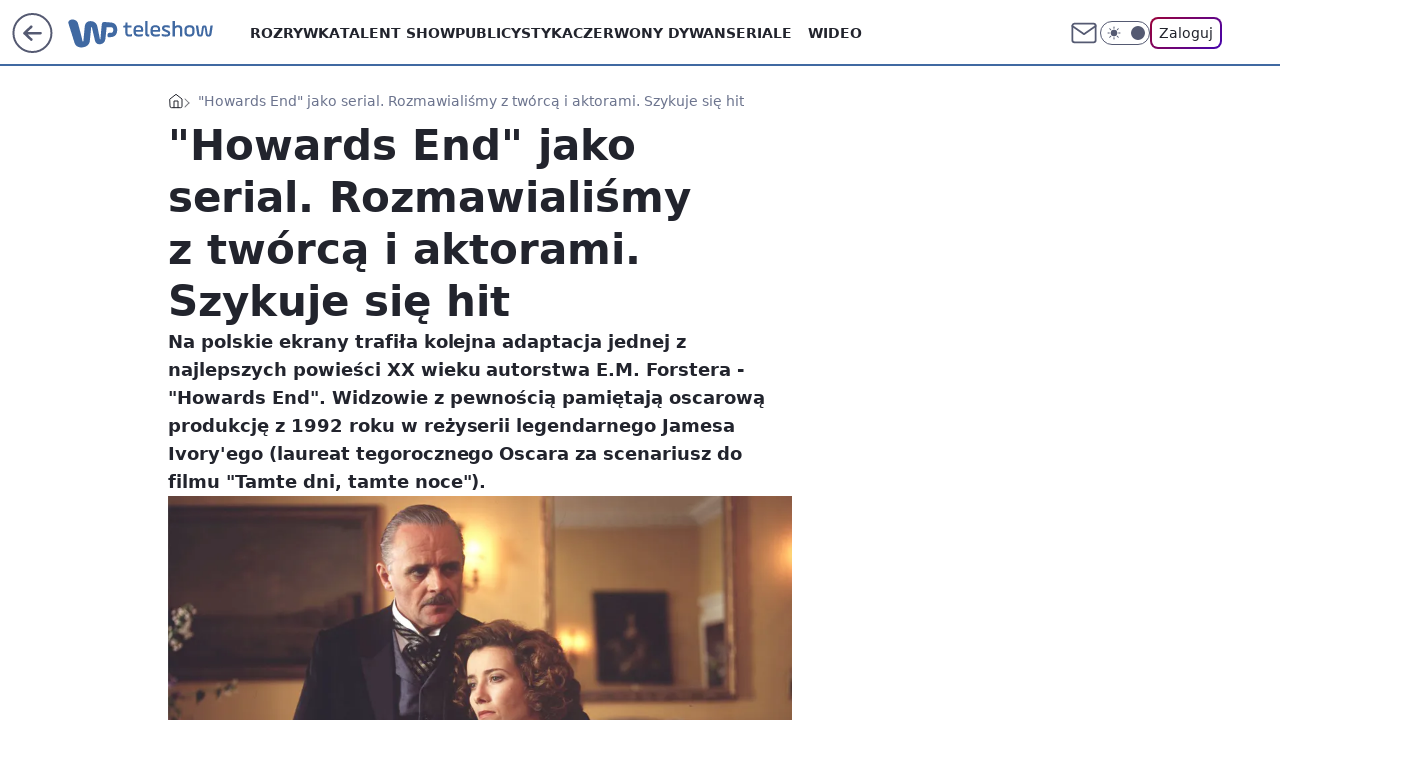

--- FILE ---
content_type: application/javascript
request_url: https://rek.www.wp.pl/gaf.js?rv=2&sn=teleshow&pvid=6f68f8f93c8c6909eda0&rekids=234688&phtml=teleshow.wp.pl%2Fhowards-end-jako-serial-rozmawialismy-z-tworca-i-aktorami-szykuje-sie-hit-6241471325358209a&abtest=adtech%7CPRGM-1047%7CC%3Badtech%7CPU-335%7CA%3Badtech%7CPRG-3468%7CB%3Badtech%7CPRGM-1036%7CD%3Badtech%7CFP-76%7CB%3Badtech%7CPRGM-1356%7CA%3Badtech%7CPRGM-1419%7CB%3Badtech%7CPRGM-1589%7CB%3Badtech%7CPRGM-1576%7CC%3Badtech%7CPRGM-1443%7CA%3Badtech%7CPRGM-1587%7CD%3Badtech%7CPRGM-1615%7CA%3Badtech%7CPRGM-1215%7CC&PWA_adbd=0&darkmode=0&highLayout=0&layout=wide&navType=navigate&cdl=0&ctype=article&ciab=IAB1-7%2CIAB-v3-324%2CIAB1-5&cid=6241471325358209&csystem=ncr&cdate=2018-04-15&REKtagi=emma_thompson%3Bhayley_atwell%3Bmatthew_macfadyen&vw=1280&vh=720&p1=0&spin=w1vmelyc&bcv=2
body_size: 8343
content:
w1vmelyc({"spin":"w1vmelyc","bunch":234688,"context":{"dsa":false,"minor":false,"bidRequestId":"a1e1b8a5-3ffe-406c-a232-31331b7684f7","maConfig":{"timestamp":"2026-01-26T13:24:12.920Z"},"dfpConfig":{"timestamp":"2026-01-30T09:28:37.101Z"},"sda":[],"targeting":{"client":{},"server":{},"query":{"PWA_adbd":"0","REKtagi":"emma_thompson;hayley_atwell;matthew_macfadyen","abtest":"adtech|PRGM-1047|C;adtech|PU-335|A;adtech|PRG-3468|B;adtech|PRGM-1036|D;adtech|FP-76|B;adtech|PRGM-1356|A;adtech|PRGM-1419|B;adtech|PRGM-1589|B;adtech|PRGM-1576|C;adtech|PRGM-1443|A;adtech|PRGM-1587|D;adtech|PRGM-1615|A;adtech|PRGM-1215|C","bcv":"2","cdate":"2018-04-15","cdl":"0","ciab":"IAB1-7,IAB-v3-324,IAB1-5","cid":"6241471325358209","csystem":"ncr","ctype":"article","darkmode":"0","highLayout":"0","layout":"wide","navType":"navigate","p1":"0","phtml":"teleshow.wp.pl/howards-end-jako-serial-rozmawialismy-z-tworca-i-aktorami-szykuje-sie-hit-6241471325358209a","pvid":"6f68f8f93c8c6909eda0","rekids":"234688","rv":"2","sn":"teleshow","spin":"w1vmelyc","vh":"720","vw":"1280"}},"directOnly":0,"geo":{"country":"840","region":"","city":""},"statid":"","mlId":"","rshsd":"6","isRobot":false,"curr":{"EUR":4.2131,"USD":3.5379,"CHF":4.5964,"GBP":4.8586},"rv":"2","status":{"advf":2,"ma":2,"ma_ads-bidder":2,"ma_cpv-bidder":2,"ma_high-cpm-bidder":2}},"slots":{"10":{"delivered":"","campaign":null,"dfpConfig":null},"11":{"delivered":"1","campaign":null,"dfpConfig":{"placement":"/89844762/Desktop_Teleshow.wp.pl_x11_art","roshash":"ADLO","ceil":100,"sizes":[[336,280],[640,280],[300,250]],"namedSizes":["fluid"],"div":"div-gpt-ad-x11-art","targeting":{"DFPHASH":"ADLO","emptygaf":"0"},"gfp":"ADLO"}},"12":{"delivered":"1","campaign":null,"dfpConfig":{"placement":"/89844762/Desktop_Teleshow.wp.pl_x12_art","roshash":"ADLO","ceil":100,"sizes":[[336,280],[640,280],[300,250]],"namedSizes":["fluid"],"div":"div-gpt-ad-x12-art","targeting":{"DFPHASH":"ADLO","emptygaf":"0"},"gfp":"ADLO"}},"13":{"delivered":"1","campaign":null,"dfpConfig":{"placement":"/89844762/Desktop_Teleshow.wp.pl_x13_art","roshash":"ADLO","ceil":100,"sizes":[[336,280],[640,280],[300,250]],"namedSizes":["fluid"],"div":"div-gpt-ad-x13-art","targeting":{"DFPHASH":"ADLO","emptygaf":"0"},"gfp":"ADLO"}},"14":{"delivered":"1","campaign":null,"dfpConfig":{"placement":"/89844762/Desktop_Teleshow.wp.pl_x14_art","roshash":"ADLO","ceil":100,"sizes":[[336,280],[640,280],[300,250]],"namedSizes":["fluid"],"div":"div-gpt-ad-x14-art","targeting":{"DFPHASH":"ADLO","emptygaf":"0"},"gfp":"ADLO"}},"15":{"delivered":"1","campaign":null,"dfpConfig":{"placement":"/89844762/Desktop_Teleshow.wp.pl_x15_art","roshash":"ADLO","ceil":100,"sizes":[[728,90],[970,300],[950,90],[980,120],[980,90],[970,150],[970,90],[970,250],[930,180],[950,200],[750,100],[970,66],[750,200],[960,90],[970,100],[750,300],[970,200],[950,300]],"namedSizes":["fluid"],"div":"div-gpt-ad-x15-art","targeting":{"DFPHASH":"ADLO","emptygaf":"0"},"gfp":"ADLO"}},"16":{"delivered":"1","campaign":null,"dfpConfig":{"placement":"/89844762/Desktop_Teleshow.wp.pl_x16","roshash":"ADLO","ceil":100,"sizes":[[728,90],[970,300],[950,90],[980,120],[980,90],[970,150],[970,90],[970,250],[930,180],[950,200],[750,100],[970,66],[750,200],[960,90],[970,100],[750,300],[970,200],[950,300]],"namedSizes":["fluid"],"div":"div-gpt-ad-x16","targeting":{"DFPHASH":"ADLO","emptygaf":"0"},"gfp":"ADLO"}},"17":{"delivered":"1","campaign":null,"dfpConfig":{"placement":"/89844762/Desktop_Teleshow.wp.pl_x17","roshash":"ADLO","ceil":100,"sizes":[[728,90],[970,300],[950,90],[980,120],[980,90],[970,150],[970,90],[970,250],[930,180],[950,200],[750,100],[970,66],[750,200],[960,90],[970,100],[750,300],[970,200],[950,300]],"namedSizes":["fluid"],"div":"div-gpt-ad-x17","targeting":{"DFPHASH":"ADLO","emptygaf":"0"},"gfp":"ADLO"}},"18":{"delivered":"1","campaign":null,"dfpConfig":{"placement":"/89844762/Desktop_Teleshow.wp.pl_x18","roshash":"ADLO","ceil":100,"sizes":[[728,90],[970,300],[950,90],[980,120],[980,90],[970,150],[970,90],[970,250],[930,180],[950,200],[750,100],[970,66],[750,200],[960,90],[970,100],[750,300],[970,200],[950,300]],"namedSizes":["fluid"],"div":"div-gpt-ad-x18","targeting":{"DFPHASH":"ADLO","emptygaf":"0"},"gfp":"ADLO"}},"19":{"delivered":"1","campaign":null,"dfpConfig":{"placement":"/89844762/Desktop_Teleshow.wp.pl_x19","roshash":"ADLO","ceil":100,"sizes":[[728,90],[970,300],[950,90],[980,120],[980,90],[970,150],[970,90],[970,250],[930,180],[950,200],[750,100],[970,66],[750,200],[960,90],[970,100],[750,300],[970,200],[950,300]],"namedSizes":["fluid"],"div":"div-gpt-ad-x19","targeting":{"DFPHASH":"ADLO","emptygaf":"0"},"gfp":"ADLO"}},"2":{"delivered":"1","campaign":null,"dfpConfig":{"placement":"/89844762/Desktop_Teleshow.wp.pl_x02","roshash":"BJMP","ceil":100,"sizes":[[970,300],[970,600],[750,300],[950,300],[980,600],[1920,870],[1200,600],[750,400],[960,640]],"namedSizes":["fluid"],"div":"div-gpt-ad-x02","targeting":{"DFPHASH":"BJMP","emptygaf":"0"},"gfp":"BJMP"}},"24":{"delivered":"","campaign":null,"dfpConfig":null},"25":{"delivered":"1","campaign":null,"dfpConfig":{"placement":"/89844762/Desktop_Teleshow.wp.pl_x25_art","roshash":"ADLO","ceil":100,"sizes":[[336,280],[640,280],[300,250]],"namedSizes":["fluid"],"div":"div-gpt-ad-x25-art","targeting":{"DFPHASH":"ADLO","emptygaf":"0"},"gfp":"ADLO"}},"27":{"delivered":"1","campaign":null,"dfpConfig":{"placement":"/89844762/Desktop_Teleshow.wp.pl_x27_art","roshash":"ADLO","ceil":100,"sizes":[[160,600]],"namedSizes":["fluid"],"div":"div-gpt-ad-x27-art","targeting":{"DFPHASH":"ADLO","emptygaf":"0"},"gfp":"ADLO"}},"28":{"delivered":"","campaign":null,"dfpConfig":null},"29":{"lazy":1,"delivered":"1","campaign":{"id":"189257","adm":{"bunch":"234688","creations":[{"height":250,"showLabel":true,"src":"https://mamc.wpcdn.pl/189257/1769427409046/300x250egipt.jpg","trackers":{"click":[""],"cview":["//ma.wp.pl/ma.gif?clid=371fa43b00b88a0c702be1109a408644\u0026SN=teleshow\u0026pvid=6f68f8f93c8c6909eda0\u0026action=cvimp\u0026pg=teleshow.wp.pl\u0026par=creationID%3D1479431%26hBidPrice%3DADGJMPS%26bidderID%3D11%26ssp%3Dwp.pl%26ip%3D-QdkbQNueI6QNdfiqKDvMsk1UPuTfXS7_N5SGeQO8FU%26cur%3DPLN%26seatID%3D371fa43b00b88a0c702be1109a408644%26billing%3Dcpv%26iabPageCategories%3D%26ttl%3D1770008666%26partnerID%3D%26publisherID%3D308%26domain%3Dteleshow.wp.pl%26slotID%3D029%26test%3D0%26tpID%3D1407297%26client_id%3D32932%26source%3DTG%26editedTimestamp%3D1769427661%26conversionValue%3D0%26device%3DPERSONAL_COMPUTER%26workfID%3D189257%26emission%3D3046217%26order%3D266590%26is_robot%3D0%26sn%3Dteleshow%26geo%3D840%253B%253B%26bidReqID%3Da1e1b8a5-3ffe-406c-a232-31331b7684f7%26inver%3D2%26iabSiteCategories%3D%26bidTimestamp%3D1769922266%26targetDomain%3Dwakacje.pl%26pricingModel%3DQKJjz-IndNzHAesnwb58lZ68MYFLWUYpWaig1kQdP98%26is_adblock%3D0%26hBudgetRate%3DADGJMPS%26isDev%3Dfalse%26platform%3D8%26rekid%3D234688%26slotSizeWxH%3D300x250%26org_id%3D25%26pvid%3D6f68f8f93c8c6909eda0%26contentID%3D6241471325358209%26userID%3D__UNKNOWN_TELL_US__%26seatFee%3DDyHPVUfBFpc4Xf3fp9vyMBGdpgjIw3e2EzyZDJkrqEU%26utility%3DBNtmLkHl4BVnWhqvfxZu027m0ZdGOq5KaJ2J--iJLDoCI-uaFqJfP19b6NCD1den%26medium%3Ddisplay"],"impression":["//ma.wp.pl/ma.gif?clid=371fa43b00b88a0c702be1109a408644\u0026SN=teleshow\u0026pvid=6f68f8f93c8c6909eda0\u0026action=delivery\u0026pg=teleshow.wp.pl\u0026par=userID%3D__UNKNOWN_TELL_US__%26seatFee%3DDyHPVUfBFpc4Xf3fp9vyMBGdpgjIw3e2EzyZDJkrqEU%26utility%3DBNtmLkHl4BVnWhqvfxZu027m0ZdGOq5KaJ2J--iJLDoCI-uaFqJfP19b6NCD1den%26medium%3Ddisplay%26creationID%3D1479431%26hBidPrice%3DADGJMPS%26bidderID%3D11%26ssp%3Dwp.pl%26ip%3D-QdkbQNueI6QNdfiqKDvMsk1UPuTfXS7_N5SGeQO8FU%26cur%3DPLN%26seatID%3D371fa43b00b88a0c702be1109a408644%26billing%3Dcpv%26iabPageCategories%3D%26ttl%3D1770008666%26partnerID%3D%26publisherID%3D308%26domain%3Dteleshow.wp.pl%26slotID%3D029%26test%3D0%26tpID%3D1407297%26client_id%3D32932%26source%3DTG%26editedTimestamp%3D1769427661%26conversionValue%3D0%26device%3DPERSONAL_COMPUTER%26workfID%3D189257%26emission%3D3046217%26order%3D266590%26is_robot%3D0%26sn%3Dteleshow%26geo%3D840%253B%253B%26bidReqID%3Da1e1b8a5-3ffe-406c-a232-31331b7684f7%26inver%3D2%26iabSiteCategories%3D%26bidTimestamp%3D1769922266%26targetDomain%3Dwakacje.pl%26pricingModel%3DQKJjz-IndNzHAesnwb58lZ68MYFLWUYpWaig1kQdP98%26is_adblock%3D0%26hBudgetRate%3DADGJMPS%26isDev%3Dfalse%26platform%3D8%26rekid%3D234688%26slotSizeWxH%3D300x250%26org_id%3D25%26pvid%3D6f68f8f93c8c6909eda0%26contentID%3D6241471325358209"],"view":["//ma.wp.pl/ma.gif?clid=371fa43b00b88a0c702be1109a408644\u0026SN=teleshow\u0026pvid=6f68f8f93c8c6909eda0\u0026action=view\u0026pg=teleshow.wp.pl\u0026par=targetDomain%3Dwakacje.pl%26pricingModel%3DQKJjz-IndNzHAesnwb58lZ68MYFLWUYpWaig1kQdP98%26is_adblock%3D0%26hBudgetRate%3DADGJMPS%26isDev%3Dfalse%26platform%3D8%26rekid%3D234688%26slotSizeWxH%3D300x250%26org_id%3D25%26pvid%3D6f68f8f93c8c6909eda0%26contentID%3D6241471325358209%26userID%3D__UNKNOWN_TELL_US__%26seatFee%3DDyHPVUfBFpc4Xf3fp9vyMBGdpgjIw3e2EzyZDJkrqEU%26utility%3DBNtmLkHl4BVnWhqvfxZu027m0ZdGOq5KaJ2J--iJLDoCI-uaFqJfP19b6NCD1den%26medium%3Ddisplay%26creationID%3D1479431%26hBidPrice%3DADGJMPS%26bidderID%3D11%26ssp%3Dwp.pl%26ip%3D-QdkbQNueI6QNdfiqKDvMsk1UPuTfXS7_N5SGeQO8FU%26cur%3DPLN%26seatID%3D371fa43b00b88a0c702be1109a408644%26billing%3Dcpv%26iabPageCategories%3D%26ttl%3D1770008666%26partnerID%3D%26publisherID%3D308%26domain%3Dteleshow.wp.pl%26slotID%3D029%26test%3D0%26tpID%3D1407297%26client_id%3D32932%26source%3DTG%26editedTimestamp%3D1769427661%26conversionValue%3D0%26device%3DPERSONAL_COMPUTER%26workfID%3D189257%26emission%3D3046217%26order%3D266590%26is_robot%3D0%26sn%3Dteleshow%26geo%3D840%253B%253B%26bidReqID%3Da1e1b8a5-3ffe-406c-a232-31331b7684f7%26inver%3D2%26iabSiteCategories%3D%26bidTimestamp%3D1769922266"]},"transparentPlaceholder":false,"type":"image","url":"https://www.wakacje.pl/lastminute/egipt/?samolotem,all-inclusive,3-gwiazdkowe,ocena-8,tanio,za-osobe\u0026utm_source=wppl\u0026utm_medium=autopromo\u0026utm_campaign=egipt26\u0026utm_content=300x250egipt26","width":300}],"redir":"https://ma.wp.pl/redirma?SN=teleshow\u0026pvid=6f68f8f93c8c6909eda0\u0026par=userID%3D__UNKNOWN_TELL_US__%26hBidPrice%3DADGJMPS%26partnerID%3D%26source%3DTG%26creationID%3D1479431%26ssp%3Dwp.pl%26billing%3Dcpv%26tpID%3D1407297%26device%3DPERSONAL_COMPUTER%26emission%3D3046217%26geo%3D840%253B%253B%26pricingModel%3DQKJjz-IndNzHAesnwb58lZ68MYFLWUYpWaig1kQdP98%26hBudgetRate%3DADGJMPS%26domain%3Dteleshow.wp.pl%26workfID%3D189257%26order%3D266590%26is_robot%3D0%26isDev%3Dfalse%26slotSizeWxH%3D300x250%26pvid%3D6f68f8f93c8c6909eda0%26contentID%3D6241471325358209%26ip%3D-QdkbQNueI6QNdfiqKDvMsk1UPuTfXS7_N5SGeQO8FU%26seatID%3D371fa43b00b88a0c702be1109a408644%26editedTimestamp%3D1769427661%26sn%3Dteleshow%26bidTimestamp%3D1769922266%26targetDomain%3Dwakacje.pl%26seatFee%3DDyHPVUfBFpc4Xf3fp9vyMBGdpgjIw3e2EzyZDJkrqEU%26ttl%3D1770008666%26publisherID%3D308%26slotID%3D029%26conversionValue%3D0%26inver%3D2%26is_adblock%3D0%26medium%3Ddisplay%26bidderID%3D11%26test%3D0%26rekid%3D234688%26iabPageCategories%3D%26iabSiteCategories%3D%26utility%3DBNtmLkHl4BVnWhqvfxZu027m0ZdGOq5KaJ2J--iJLDoCI-uaFqJfP19b6NCD1den%26cur%3DPLN%26client_id%3D32932%26bidReqID%3Da1e1b8a5-3ffe-406c-a232-31331b7684f7%26platform%3D8%26org_id%3D25\u0026url=","slot":"29"},"creative":{"Id":"1479431","provider":"ma_cpv-bidder","roshash":"ADGJ","height":250,"width":300,"touchpointId":"1407297","source":{"bidder":"cpv-bidder"}},"sellingModel":{"model":"CPM_INT"}},"dfpConfig":null},"3":{"delivered":"1","campaign":null,"dfpConfig":{"placement":"/89844762/Desktop_Teleshow.wp.pl_x03_art","roshash":"ADLO","ceil":100,"sizes":[[728,90],[970,300],[950,90],[980,120],[980,90],[970,150],[970,90],[970,250],[930,180],[950,200],[750,100],[970,66],[750,200],[960,90],[970,100],[750,300],[970,200],[950,300]],"namedSizes":["fluid"],"div":"div-gpt-ad-x03-art","targeting":{"DFPHASH":"ADLO","emptygaf":"0"},"gfp":"ADLO"}},"32":{"lazy":1,"delivered":"1","campaign":{"id":"189823","adm":{"bunch":"234688","creations":[{"height":250,"showLabel":true,"src":"https://mamc.wpcdn.pl/189823/1769795496997/olimpiada-video-300x250/olimpiada-video-300x250/index.html","trackers":{"click":[""],"cview":["//ma.wp.pl/ma.gif?clid=36d4f1d950aab392a9c26b186b340e10\u0026SN=teleshow\u0026pvid=6f68f8f93c8c6909eda0\u0026action=cvimp\u0026pg=teleshow.wp.pl\u0026par=iabPageCategories%3D%26iabSiteCategories%3D%26geo%3D840%253B%253B%26bidderID%3D11%26userID%3D__UNKNOWN_TELL_US__%26rekid%3D234688%26targetDomain%3Dwp.pl%26tpID%3D1410645%26bidTimestamp%3D1769922266%26partnerID%3D%26contentID%3D6241471325358209%26platform%3D8%26slotID%3D032%26cur%3DPLN%26ttl%3D1770008666%26hBidPrice%3DADGJMPS%26ssp%3Dwp.pl%26ip%3DXN47EkP1UqQV36bcyTG_DbsHcU1T1FwMuNnYAlFxOtk%26org_id%3D25%26editedTimestamp%3D1769789257%26is_adblock%3D0%26conversionValue%3D0%26device%3DPERSONAL_COMPUTER%26billing%3Dcpv%26source%3DTG%26seatID%3D36d4f1d950aab392a9c26b186b340e10%26order%3D266645%26isDev%3Dfalse%26bidReqID%3Da1e1b8a5-3ffe-406c-a232-31331b7684f7%26inver%3D2%26creationID%3D1484904%26test%3D0%26workfID%3D189823%26emission%3D3048068%26is_robot%3D0%26sn%3Dteleshow%26utility%3DNTzcMXUL0Qh2QttI4GTMSAEzOmEJ2xI_PglL_ZJb2Ou9IetjOgppDxFrdFhvFiMm%26publisherID%3D308%26domain%3Dteleshow.wp.pl%26client_id%3D38851%26pvid%3D6f68f8f93c8c6909eda0%26hBudgetRate%3DADGJMPS%26medium%3Ddisplay%26slotSizeWxH%3D300x250%26seatFee%3D93h1g9YEB2byCLAMfparN9RtTLWQbHSP6v32ZdEuFuo%26pricingModel%3DabIv_je2729f21g_0gQQi5jce7RZb5oS60xqa_84mBc"],"impression":["//ma.wp.pl/ma.gif?clid=36d4f1d950aab392a9c26b186b340e10\u0026SN=teleshow\u0026pvid=6f68f8f93c8c6909eda0\u0026action=delivery\u0026pg=teleshow.wp.pl\u0026par=isDev%3Dfalse%26bidReqID%3Da1e1b8a5-3ffe-406c-a232-31331b7684f7%26inver%3D2%26creationID%3D1484904%26test%3D0%26workfID%3D189823%26emission%3D3048068%26is_robot%3D0%26sn%3Dteleshow%26utility%3DNTzcMXUL0Qh2QttI4GTMSAEzOmEJ2xI_PglL_ZJb2Ou9IetjOgppDxFrdFhvFiMm%26publisherID%3D308%26domain%3Dteleshow.wp.pl%26client_id%3D38851%26pvid%3D6f68f8f93c8c6909eda0%26hBudgetRate%3DADGJMPS%26medium%3Ddisplay%26slotSizeWxH%3D300x250%26seatFee%3D93h1g9YEB2byCLAMfparN9RtTLWQbHSP6v32ZdEuFuo%26pricingModel%3DabIv_je2729f21g_0gQQi5jce7RZb5oS60xqa_84mBc%26iabPageCategories%3D%26iabSiteCategories%3D%26geo%3D840%253B%253B%26bidderID%3D11%26userID%3D__UNKNOWN_TELL_US__%26rekid%3D234688%26targetDomain%3Dwp.pl%26tpID%3D1410645%26bidTimestamp%3D1769922266%26partnerID%3D%26contentID%3D6241471325358209%26platform%3D8%26slotID%3D032%26cur%3DPLN%26ttl%3D1770008666%26hBidPrice%3DADGJMPS%26ssp%3Dwp.pl%26ip%3DXN47EkP1UqQV36bcyTG_DbsHcU1T1FwMuNnYAlFxOtk%26org_id%3D25%26editedTimestamp%3D1769789257%26is_adblock%3D0%26conversionValue%3D0%26device%3DPERSONAL_COMPUTER%26billing%3Dcpv%26source%3DTG%26seatID%3D36d4f1d950aab392a9c26b186b340e10%26order%3D266645"],"view":["//ma.wp.pl/ma.gif?clid=36d4f1d950aab392a9c26b186b340e10\u0026SN=teleshow\u0026pvid=6f68f8f93c8c6909eda0\u0026action=view\u0026pg=teleshow.wp.pl\u0026par=medium%3Ddisplay%26slotSizeWxH%3D300x250%26seatFee%3D93h1g9YEB2byCLAMfparN9RtTLWQbHSP6v32ZdEuFuo%26pricingModel%3DabIv_je2729f21g_0gQQi5jce7RZb5oS60xqa_84mBc%26iabPageCategories%3D%26iabSiteCategories%3D%26geo%3D840%253B%253B%26bidderID%3D11%26userID%3D__UNKNOWN_TELL_US__%26rekid%3D234688%26targetDomain%3Dwp.pl%26tpID%3D1410645%26bidTimestamp%3D1769922266%26partnerID%3D%26contentID%3D6241471325358209%26platform%3D8%26slotID%3D032%26cur%3DPLN%26ttl%3D1770008666%26hBidPrice%3DADGJMPS%26ssp%3Dwp.pl%26ip%3DXN47EkP1UqQV36bcyTG_DbsHcU1T1FwMuNnYAlFxOtk%26org_id%3D25%26editedTimestamp%3D1769789257%26is_adblock%3D0%26conversionValue%3D0%26device%3DPERSONAL_COMPUTER%26billing%3Dcpv%26source%3DTG%26seatID%3D36d4f1d950aab392a9c26b186b340e10%26order%3D266645%26isDev%3Dfalse%26bidReqID%3Da1e1b8a5-3ffe-406c-a232-31331b7684f7%26inver%3D2%26creationID%3D1484904%26test%3D0%26workfID%3D189823%26emission%3D3048068%26is_robot%3D0%26sn%3Dteleshow%26utility%3DNTzcMXUL0Qh2QttI4GTMSAEzOmEJ2xI_PglL_ZJb2Ou9IetjOgppDxFrdFhvFiMm%26publisherID%3D308%26domain%3Dteleshow.wp.pl%26client_id%3D38851%26pvid%3D6f68f8f93c8c6909eda0%26hBudgetRate%3DADGJMPS"]},"transparentPlaceholder":false,"type":"iframe","url":"https://sportowefakty.wp.pl/lyzwiarstwo-szybkie/1231351/to-nowy-sport-narodowy-polakow-nisza-po-skokach-wypelniona?utm_source=autopromocja\u0026utm_medium=display\u0026utm_campaign=30lat_wp_wizerunek\u0026utm_content=sport_narodowy\u0026utm_term=wpm_WPKW01","width":300}],"redir":"https://ma.wp.pl/redirma?SN=teleshow\u0026pvid=6f68f8f93c8c6909eda0\u0026par=domain%3Dteleshow.wp.pl%26rekid%3D234688%26bidTimestamp%3D1769922266%26hBidPrice%3DADGJMPS%26org_id%3D25%26is_adblock%3D0%26billing%3Dcpv%26seatID%3D36d4f1d950aab392a9c26b186b340e10%26workfID%3D189823%26cur%3DPLN%26device%3DPERSONAL_COMPUTER%26isDev%3Dfalse%26inver%3D2%26test%3D0%26is_robot%3D0%26pvid%3D6f68f8f93c8c6909eda0%26slotID%3D032%26ttl%3D1770008666%26order%3D266645%26emission%3D3048068%26partnerID%3D%26contentID%3D6241471325358209%26creationID%3D1484904%26sn%3Dteleshow%26utility%3DNTzcMXUL0Qh2QttI4GTMSAEzOmEJ2xI_PglL_ZJb2Ou9IetjOgppDxFrdFhvFiMm%26iabPageCategories%3D%26ip%3DXN47EkP1UqQV36bcyTG_DbsHcU1T1FwMuNnYAlFxOtk%26source%3DTG%26bidReqID%3Da1e1b8a5-3ffe-406c-a232-31331b7684f7%26publisherID%3D308%26geo%3D840%253B%253B%26ssp%3Dwp.pl%26conversionValue%3D0%26client_id%3D38851%26hBudgetRate%3DADGJMPS%26medium%3Ddisplay%26slotSizeWxH%3D300x250%26iabSiteCategories%3D%26bidderID%3D11%26seatFee%3D93h1g9YEB2byCLAMfparN9RtTLWQbHSP6v32ZdEuFuo%26pricingModel%3DabIv_je2729f21g_0gQQi5jce7RZb5oS60xqa_84mBc%26userID%3D__UNKNOWN_TELL_US__%26targetDomain%3Dwp.pl%26tpID%3D1410645%26platform%3D8%26editedTimestamp%3D1769789257\u0026url=","slot":"32"},"creative":{"Id":"1484904","provider":"ma_cpv-bidder","roshash":"ADGJ","height":250,"width":300,"touchpointId":"1410645","source":{"bidder":"cpv-bidder"}},"sellingModel":{"model":"CPM_INT"}},"dfpConfig":{"placement":"/89844762/Desktop_Teleshow.wp.pl_x32_art","roshash":"ADLO","ceil":100,"sizes":[[336,280],[640,280],[300,250]],"namedSizes":["fluid"],"div":"div-gpt-ad-x32-art","targeting":{"DFPHASH":"ADLO","emptygaf":"0"},"gfp":"ADLO"}},"33":{"delivered":"1","campaign":null,"dfpConfig":{"placement":"/89844762/Desktop_Teleshow.wp.pl_x33_art","roshash":"ADLO","ceil":100,"sizes":[[336,280],[640,280],[300,250]],"namedSizes":["fluid"],"div":"div-gpt-ad-x33-art","targeting":{"DFPHASH":"ADLO","emptygaf":"0"},"gfp":"ADLO"}},"34":{"delivered":"1","campaign":null,"dfpConfig":{"placement":"/89844762/Desktop_Teleshow.wp.pl_x34","roshash":"ADLO","ceil":100,"sizes":[[300,250]],"namedSizes":["fluid"],"div":"div-gpt-ad-x34","targeting":{"DFPHASH":"ADLO","emptygaf":"0"},"gfp":"ADLO"}},"35":{"lazy":1,"delivered":"1","campaign":{"id":"189256","adm":{"bunch":"234688","creations":[{"height":600,"showLabel":true,"src":"https://mamc.wpcdn.pl/189256/1769427405775/300x600egipt.jpg","trackers":{"click":[""],"cview":["//ma.wp.pl/ma.gif?clid=371fa43b00b88a0c702be1109a408644\u0026SN=teleshow\u0026pvid=6f68f8f93c8c6909eda0\u0026action=cvimp\u0026pg=teleshow.wp.pl\u0026par=utility%3DD7zoGY-sfTwuRlt141PrAvUgpZpFt3Sq3Xx2Lyo-lrGOAVuhCiIYLuRkxG1wtgn8%26medium%3Ddisplay%26conversionValue%3D0%26domain%3Dteleshow.wp.pl%26seatID%3D371fa43b00b88a0c702be1109a408644%26source%3DTG%26editedTimestamp%3D1769427655%26pvid%3D6f68f8f93c8c6909eda0%26ip%3DIg4exb5B44JY5F8Tt1AOI6-XOx9DJg_uo5qzIpc-sGY%26slotSizeWxH%3D300x600%26geo%3D840%253B%253B%26hBidPrice%3DADGJMPS%26partnerID%3D%26isDev%3Dfalse%26ssp%3Dwp.pl%26workfID%3D189256%26org_id%3D25%26platform%3D8%26creationID%3D1479428%26billing%3Dcpv%26pricingModel%3DsWMyWxHw9KNH2Mh2RH-NL1uHqhryxY2vyDk8ajKOgxQ%26iabPageCategories%3D%26sn%3Dteleshow%26hBudgetRate%3DADGJMPS%26contentID%3D6241471325358209%26cur%3DPLN%26seatFee%3DQLT1lOZV2VRrgdXxNIhdVB0OAv5ihq4ygvM-piczYdg%26client_id%3D32932%26order%3D266590%26bidTimestamp%3D1769922266%26bidReqID%3Da1e1b8a5-3ffe-406c-a232-31331b7684f7%26device%3DPERSONAL_COMPUTER%26rekid%3D234688%26targetDomain%3Dwakacje.pl%26tpID%3D1407295%26ttl%3D1770008666%26publisherID%3D308%26slotID%3D035%26emission%3D3046216%26is_adblock%3D0%26bidderID%3D11%26userID%3D__UNKNOWN_TELL_US__%26inver%3D2%26test%3D0%26iabSiteCategories%3D%26is_robot%3D0"],"impression":["//ma.wp.pl/ma.gif?clid=371fa43b00b88a0c702be1109a408644\u0026SN=teleshow\u0026pvid=6f68f8f93c8c6909eda0\u0026action=delivery\u0026pg=teleshow.wp.pl\u0026par=rekid%3D234688%26targetDomain%3Dwakacje.pl%26tpID%3D1407295%26ttl%3D1770008666%26publisherID%3D308%26slotID%3D035%26emission%3D3046216%26is_adblock%3D0%26bidderID%3D11%26userID%3D__UNKNOWN_TELL_US__%26inver%3D2%26test%3D0%26iabSiteCategories%3D%26is_robot%3D0%26utility%3DD7zoGY-sfTwuRlt141PrAvUgpZpFt3Sq3Xx2Lyo-lrGOAVuhCiIYLuRkxG1wtgn8%26medium%3Ddisplay%26conversionValue%3D0%26domain%3Dteleshow.wp.pl%26seatID%3D371fa43b00b88a0c702be1109a408644%26source%3DTG%26editedTimestamp%3D1769427655%26pvid%3D6f68f8f93c8c6909eda0%26ip%3DIg4exb5B44JY5F8Tt1AOI6-XOx9DJg_uo5qzIpc-sGY%26slotSizeWxH%3D300x600%26geo%3D840%253B%253B%26hBidPrice%3DADGJMPS%26partnerID%3D%26isDev%3Dfalse%26ssp%3Dwp.pl%26workfID%3D189256%26org_id%3D25%26platform%3D8%26creationID%3D1479428%26billing%3Dcpv%26pricingModel%3DsWMyWxHw9KNH2Mh2RH-NL1uHqhryxY2vyDk8ajKOgxQ%26iabPageCategories%3D%26sn%3Dteleshow%26hBudgetRate%3DADGJMPS%26contentID%3D6241471325358209%26cur%3DPLN%26seatFee%3DQLT1lOZV2VRrgdXxNIhdVB0OAv5ihq4ygvM-piczYdg%26client_id%3D32932%26order%3D266590%26bidTimestamp%3D1769922266%26bidReqID%3Da1e1b8a5-3ffe-406c-a232-31331b7684f7%26device%3DPERSONAL_COMPUTER"],"view":["//ma.wp.pl/ma.gif?clid=371fa43b00b88a0c702be1109a408644\u0026SN=teleshow\u0026pvid=6f68f8f93c8c6909eda0\u0026action=view\u0026pg=teleshow.wp.pl\u0026par=test%3D0%26iabSiteCategories%3D%26is_robot%3D0%26utility%3DD7zoGY-sfTwuRlt141PrAvUgpZpFt3Sq3Xx2Lyo-lrGOAVuhCiIYLuRkxG1wtgn8%26medium%3Ddisplay%26conversionValue%3D0%26domain%3Dteleshow.wp.pl%26seatID%3D371fa43b00b88a0c702be1109a408644%26source%3DTG%26editedTimestamp%3D1769427655%26pvid%3D6f68f8f93c8c6909eda0%26ip%3DIg4exb5B44JY5F8Tt1AOI6-XOx9DJg_uo5qzIpc-sGY%26slotSizeWxH%3D300x600%26geo%3D840%253B%253B%26hBidPrice%3DADGJMPS%26partnerID%3D%26isDev%3Dfalse%26ssp%3Dwp.pl%26workfID%3D189256%26org_id%3D25%26platform%3D8%26creationID%3D1479428%26billing%3Dcpv%26pricingModel%3DsWMyWxHw9KNH2Mh2RH-NL1uHqhryxY2vyDk8ajKOgxQ%26iabPageCategories%3D%26sn%3Dteleshow%26hBudgetRate%3DADGJMPS%26contentID%3D6241471325358209%26cur%3DPLN%26seatFee%3DQLT1lOZV2VRrgdXxNIhdVB0OAv5ihq4ygvM-piczYdg%26client_id%3D32932%26order%3D266590%26bidTimestamp%3D1769922266%26bidReqID%3Da1e1b8a5-3ffe-406c-a232-31331b7684f7%26device%3DPERSONAL_COMPUTER%26rekid%3D234688%26targetDomain%3Dwakacje.pl%26tpID%3D1407295%26ttl%3D1770008666%26publisherID%3D308%26slotID%3D035%26emission%3D3046216%26is_adblock%3D0%26bidderID%3D11%26userID%3D__UNKNOWN_TELL_US__%26inver%3D2"]},"transparentPlaceholder":false,"type":"image","url":"https://www.wakacje.pl/lastminute/egipt/?samolotem,all-inclusive,3-gwiazdkowe,ocena-8,tanio,za-osobe\u0026utm_source=wppl\u0026utm_medium=autopromo\u0026utm_campaign=egipt26\u0026utm_content=300x600egipt26","width":300}],"redir":"https://ma.wp.pl/redirma?SN=teleshow\u0026pvid=6f68f8f93c8c6909eda0\u0026par=medium%3Ddisplay%26seatID%3D371fa43b00b88a0c702be1109a408644%26source%3DTG%26hBudgetRate%3DADGJMPS%26contentID%3D6241471325358209%26tpID%3D1407295%26is_adblock%3D0%26domain%3Dteleshow.wp.pl%26pvid%3D6f68f8f93c8c6909eda0%26isDev%3Dfalse%26workfID%3D189256%26creationID%3D1479428%26bidTimestamp%3D1769922266%26ttl%3D1770008666%26publisherID%3D308%26partnerID%3D%26utility%3DD7zoGY-sfTwuRlt141PrAvUgpZpFt3Sq3Xx2Lyo-lrGOAVuhCiIYLuRkxG1wtgn8%26editedTimestamp%3D1769427655%26slotSizeWxH%3D300x600%26hBidPrice%3DADGJMPS%26platform%3D8%26targetDomain%3Dwakacje.pl%26emission%3D3046216%26conversionValue%3D0%26iabPageCategories%3D%26client_id%3D32932%26rekid%3D234688%26bidderID%3D11%26org_id%3D25%26cur%3DPLN%26order%3D266590%26device%3DPERSONAL_COMPUTER%26inver%3D2%26is_robot%3D0%26geo%3D840%253B%253B%26ssp%3Dwp.pl%26sn%3Dteleshow%26seatFee%3DQLT1lOZV2VRrgdXxNIhdVB0OAv5ihq4ygvM-piczYdg%26bidReqID%3Da1e1b8a5-3ffe-406c-a232-31331b7684f7%26ip%3DIg4exb5B44JY5F8Tt1AOI6-XOx9DJg_uo5qzIpc-sGY%26billing%3Dcpv%26pricingModel%3DsWMyWxHw9KNH2Mh2RH-NL1uHqhryxY2vyDk8ajKOgxQ%26userID%3D__UNKNOWN_TELL_US__%26test%3D0%26slotID%3D035%26iabSiteCategories%3D\u0026url=","slot":"35"},"creative":{"Id":"1479428","provider":"ma_cpv-bidder","roshash":"ADGJ","height":600,"width":300,"touchpointId":"1407295","source":{"bidder":"cpv-bidder"}},"sellingModel":{"model":"CPM_INT"}},"dfpConfig":{"placement":"/89844762/Desktop_Teleshow.wp.pl_x35_art","roshash":"ADLO","ceil":100,"sizes":[[300,600],[300,250]],"namedSizes":["fluid"],"div":"div-gpt-ad-x35-art","targeting":{"DFPHASH":"ADLO","emptygaf":"0"},"gfp":"ADLO"}},"36":{"delivered":"1","campaign":null,"dfpConfig":{"placement":"/89844762/Desktop_Teleshow.wp.pl_x36_art","roshash":"ADLO","ceil":100,"sizes":[[300,600],[300,250]],"namedSizes":["fluid"],"div":"div-gpt-ad-x36-art","targeting":{"DFPHASH":"ADLO","emptygaf":"0"},"gfp":"ADLO"}},"37":{"delivered":"1","campaign":null,"dfpConfig":{"placement":"/89844762/Desktop_Teleshow.wp.pl_x37_art","roshash":"ADLO","ceil":100,"sizes":[[300,600],[300,250]],"namedSizes":["fluid"],"div":"div-gpt-ad-x37-art","targeting":{"DFPHASH":"ADLO","emptygaf":"0"},"gfp":"ADLO"}},"40":{"delivered":"1","campaign":null,"dfpConfig":{"placement":"/89844762/Desktop_Teleshow.wp.pl_x40","roshash":"ADLO","ceil":100,"sizes":[[300,250]],"namedSizes":["fluid"],"div":"div-gpt-ad-x40","targeting":{"DFPHASH":"ADLO","emptygaf":"0"},"gfp":"ADLO"}},"5":{"delivered":"1","campaign":null,"dfpConfig":{"placement":"/89844762/Desktop_Teleshow.wp.pl_x05_art","roshash":"ADLO","ceil":100,"sizes":[[336,280],[640,280],[300,250]],"namedSizes":["fluid"],"div":"div-gpt-ad-x05-art","targeting":{"DFPHASH":"ADLO","emptygaf":"0"},"gfp":"ADLO"}},"50":{"lazy":1,"delivered":"1","campaign":{"id":"188279","adm":{"bunch":"234688","creations":[{"height":200,"showLabel":true,"src":"https://mamc.wpcdn.pl/188279/1768218840656/pudelek-wosp-vB-750x200.jpg","trackers":{"click":[""],"cview":["//ma.wp.pl/ma.gif?clid=36d4f1d950aab392a9c26b186b340e10\u0026SN=teleshow\u0026pvid=6f68f8f93c8c6909eda0\u0026action=cvimp\u0026pg=teleshow.wp.pl\u0026par=bidReqID%3Da1e1b8a5-3ffe-406c-a232-31331b7684f7%26userID%3D__UNKNOWN_TELL_US__%26ip%3DFCrBqttVrWLrPM_nxcGBGkbjRRSi2dvoDo0U48ovCOs%26cur%3DPLN%26pricingModel%3DY6xoA40eN0olzueyTOKvTI0pBrbNHS1kJYDsxqx5unY%26iabPageCategories%3D%26editedTimestamp%3D1768219038%26sn%3Dteleshow%26hBidPrice%3DADGJMPS%26publisherID%3D308%26test%3D0%26order%3D266039%26is_adblock%3D0%26bidderID%3D11%26isDev%3Dfalse%26rekid%3D234688%26inver%3D2%26workfID%3D188279%26billing%3Dcpv%26org_id%3D25%26bidTimestamp%3D1769922266%26hBudgetRate%3DADGJMPS%26contentID%3D6241471325358209%26utility%3DZkIIP3A9NjHZf_t5mk0gUrGFmvp3JU8ihc3MHQ9GRm4GWoDQ6v3hcZ1bNZ4V4rH9%26medium%3Ddisplay%26platform%3D8%26ssp%3Dwp.pl%26domain%3Dteleshow.wp.pl%26tpID%3D1402625%26client_id%3D38851%26emission%3D3044804%26conversionValue%3D0%26slotSizeWxH%3D750x200%26source%3DTG%26iabSiteCategories%3D%26partnerID%3D%26device%3DPERSONAL_COMPUTER%26seatFee%3DhkjA3ZkhIGqBqNhLzgkubzPMjq4BB6IoFNn-O7q1iAI%26seatID%3D36d4f1d950aab392a9c26b186b340e10%26ttl%3D1770008666%26geo%3D840%253B%253B%26slotID%3D050%26creationID%3D1470133%26targetDomain%3Dallegro.pl%26is_robot%3D0%26pvid%3D6f68f8f93c8c6909eda0"],"impression":["//ma.wp.pl/ma.gif?clid=36d4f1d950aab392a9c26b186b340e10\u0026SN=teleshow\u0026pvid=6f68f8f93c8c6909eda0\u0026action=delivery\u0026pg=teleshow.wp.pl\u0026par=emission%3D3044804%26conversionValue%3D0%26slotSizeWxH%3D750x200%26source%3DTG%26iabSiteCategories%3D%26partnerID%3D%26device%3DPERSONAL_COMPUTER%26seatFee%3DhkjA3ZkhIGqBqNhLzgkubzPMjq4BB6IoFNn-O7q1iAI%26seatID%3D36d4f1d950aab392a9c26b186b340e10%26ttl%3D1770008666%26geo%3D840%253B%253B%26slotID%3D050%26creationID%3D1470133%26targetDomain%3Dallegro.pl%26is_robot%3D0%26pvid%3D6f68f8f93c8c6909eda0%26bidReqID%3Da1e1b8a5-3ffe-406c-a232-31331b7684f7%26userID%3D__UNKNOWN_TELL_US__%26ip%3DFCrBqttVrWLrPM_nxcGBGkbjRRSi2dvoDo0U48ovCOs%26cur%3DPLN%26pricingModel%3DY6xoA40eN0olzueyTOKvTI0pBrbNHS1kJYDsxqx5unY%26iabPageCategories%3D%26editedTimestamp%3D1768219038%26sn%3Dteleshow%26hBidPrice%3DADGJMPS%26publisherID%3D308%26test%3D0%26order%3D266039%26is_adblock%3D0%26bidderID%3D11%26isDev%3Dfalse%26rekid%3D234688%26inver%3D2%26workfID%3D188279%26billing%3Dcpv%26org_id%3D25%26bidTimestamp%3D1769922266%26hBudgetRate%3DADGJMPS%26contentID%3D6241471325358209%26utility%3DZkIIP3A9NjHZf_t5mk0gUrGFmvp3JU8ihc3MHQ9GRm4GWoDQ6v3hcZ1bNZ4V4rH9%26medium%3Ddisplay%26platform%3D8%26ssp%3Dwp.pl%26domain%3Dteleshow.wp.pl%26tpID%3D1402625%26client_id%3D38851"],"view":["//ma.wp.pl/ma.gif?clid=36d4f1d950aab392a9c26b186b340e10\u0026SN=teleshow\u0026pvid=6f68f8f93c8c6909eda0\u0026action=view\u0026pg=teleshow.wp.pl\u0026par=platform%3D8%26ssp%3Dwp.pl%26domain%3Dteleshow.wp.pl%26tpID%3D1402625%26client_id%3D38851%26emission%3D3044804%26conversionValue%3D0%26slotSizeWxH%3D750x200%26source%3DTG%26iabSiteCategories%3D%26partnerID%3D%26device%3DPERSONAL_COMPUTER%26seatFee%3DhkjA3ZkhIGqBqNhLzgkubzPMjq4BB6IoFNn-O7q1iAI%26seatID%3D36d4f1d950aab392a9c26b186b340e10%26ttl%3D1770008666%26geo%3D840%253B%253B%26slotID%3D050%26creationID%3D1470133%26targetDomain%3Dallegro.pl%26is_robot%3D0%26pvid%3D6f68f8f93c8c6909eda0%26bidReqID%3Da1e1b8a5-3ffe-406c-a232-31331b7684f7%26userID%3D__UNKNOWN_TELL_US__%26ip%3DFCrBqttVrWLrPM_nxcGBGkbjRRSi2dvoDo0U48ovCOs%26cur%3DPLN%26pricingModel%3DY6xoA40eN0olzueyTOKvTI0pBrbNHS1kJYDsxqx5unY%26iabPageCategories%3D%26editedTimestamp%3D1768219038%26sn%3Dteleshow%26hBidPrice%3DADGJMPS%26publisherID%3D308%26test%3D0%26order%3D266039%26is_adblock%3D0%26bidderID%3D11%26isDev%3Dfalse%26rekid%3D234688%26inver%3D2%26workfID%3D188279%26billing%3Dcpv%26org_id%3D25%26bidTimestamp%3D1769922266%26hBudgetRate%3DADGJMPS%26contentID%3D6241471325358209%26utility%3DZkIIP3A9NjHZf_t5mk0gUrGFmvp3JU8ihc3MHQ9GRm4GWoDQ6v3hcZ1bNZ4V4rH9%26medium%3Ddisplay"]},"transparentPlaceholder":false,"type":"image","url":"https://www.pudelek.pl/pudelek-na-wosp-wylicytuj-artykul-o-sobie-na-pudelku-poczuj-sie-jak-rasowy-celebryta-i-podziel-sie-wydarzeniem-z-twojego-zycia-7244027653011648a","width":750}],"redir":"https://ma.wp.pl/redirma?SN=teleshow\u0026pvid=6f68f8f93c8c6909eda0\u0026par=geo%3D840%253B%253B%26emission%3D3044804%26bidderID%3D11%26isDev%3Dfalse%26workfID%3D188279%26ssp%3Dwp.pl%26userID%3D__UNKNOWN_TELL_US__%26ip%3DFCrBqttVrWLrPM_nxcGBGkbjRRSi2dvoDo0U48ovCOs%26pricingModel%3DY6xoA40eN0olzueyTOKvTI0pBrbNHS1kJYDsxqx5unY%26org_id%3D25%26ttl%3D1770008666%26tpID%3D1402625%26conversionValue%3D0%26rekid%3D234688%26contentID%3D6241471325358209%26utility%3DZkIIP3A9NjHZf_t5mk0gUrGFmvp3JU8ihc3MHQ9GRm4GWoDQ6v3hcZ1bNZ4V4rH9%26platform%3D8%26client_id%3D38851%26creationID%3D1470133%26hBidPrice%3DADGJMPS%26order%3D266039%26inver%3D2%26bidTimestamp%3D1769922266%26medium%3Ddisplay%26slotSizeWxH%3D750x200%26device%3DPERSONAL_COMPUTER%26editedTimestamp%3D1768219038%26test%3D0%26is_adblock%3D0%26partnerID%3D%26seatID%3D36d4f1d950aab392a9c26b186b340e10%26is_robot%3D0%26pvid%3D6f68f8f93c8c6909eda0%26cur%3DPLN%26publisherID%3D308%26hBudgetRate%3DADGJMPS%26seatFee%3DhkjA3ZkhIGqBqNhLzgkubzPMjq4BB6IoFNn-O7q1iAI%26domain%3Dteleshow.wp.pl%26source%3DTG%26iabSiteCategories%3D%26bidReqID%3Da1e1b8a5-3ffe-406c-a232-31331b7684f7%26iabPageCategories%3D%26billing%3Dcpv%26slotID%3D050%26targetDomain%3Dallegro.pl%26sn%3Dteleshow\u0026url=","slot":"50"},"creative":{"Id":"1470133","provider":"ma_cpv-bidder","roshash":"ADGJ","height":200,"width":750,"touchpointId":"1402625","source":{"bidder":"cpv-bidder"}},"sellingModel":{"model":"CPM_INT"}},"dfpConfig":{"placement":"/89844762/Desktop_Teleshow.wp.pl_x50_art","roshash":"ADLO","ceil":100,"sizes":[[728,90],[970,300],[950,90],[980,120],[980,90],[970,150],[970,90],[970,250],[930,180],[950,200],[750,100],[970,66],[750,200],[960,90],[970,100],[750,300],[970,200],[950,300]],"namedSizes":["fluid"],"div":"div-gpt-ad-x50-art","targeting":{"DFPHASH":"ADLO","emptygaf":"0"},"gfp":"ADLO"}},"52":{"delivered":"1","campaign":null,"dfpConfig":{"placement":"/89844762/Desktop_Teleshow.wp.pl_x52_art","roshash":"ADLO","ceil":100,"sizes":[[300,250]],"namedSizes":["fluid"],"div":"div-gpt-ad-x52-art","targeting":{"DFPHASH":"ADLO","emptygaf":"0"},"gfp":"ADLO"}},"529":{"delivered":"1","campaign":null,"dfpConfig":{"placement":"/89844762/Desktop_Teleshow.wp.pl_x529","roshash":"ADLO","ceil":100,"sizes":[[300,250]],"namedSizes":["fluid"],"div":"div-gpt-ad-x529","targeting":{"DFPHASH":"ADLO","emptygaf":"0"},"gfp":"ADLO"}},"53":{"lazy":1,"delivered":"1","campaign":{"id":"189045","capping":"PWAck=27120779\u0026PWAclt=1080","competitiveCategories":["DUKAT_Screening"],"adm":{"bunch":"234688","creations":[{"height":300,"pixels":["//ad.doubleclick.net/ddm/trackimp/N1731505.110317WP.PL/B35082801.438747262;dc_trk_aid=632032775;dc_trk_cid=248717210;ord=1769922266;dc_lat=;dc_rdid=;tag_for_child_directed_treatment=;tfua=;gdpr=${GDPR};gdpr_consent=${GDPR_CONSENT_755};ltd=${LIMITED_ADS};dc_tdv=1?"],"showLabel":true,"src":"https://mamc.wpcdn.pl/189045/1769526884033/970x300_4/970x300_4/index.html","trackers":{"click":[""],"cview":["//ma.wp.pl/ma.gif?clid=de722beda2adf178cb2a229b728519d3\u0026SN=teleshow\u0026pvid=6f68f8f93c8c6909eda0\u0026action=cvimp\u0026pg=teleshow.wp.pl\u0026par=is_robot%3D0%26partnerID%3D%26bidderID%3D11%26slotSizeWxH%3D970x300%26client_id%3D50141%26org_id%3D25%26ttl%3D1770008666%26sn%3Dteleshow%26isDev%3Dfalse%26contentID%3D6241471325358209%26bidReqID%3Da1e1b8a5-3ffe-406c-a232-31331b7684f7%26cur%3DPLN%26billing%3Dcpv%26pvid%3D6f68f8f93c8c6909eda0%26utility%3DALAADlEuFbxIx4Plmqw7JpRyXNRZCS_up5Ho7U5QfGluBCMzHYFPhrfUndqUYRJO%26medium%3Ddisplay%26device%3DPERSONAL_COMPUTER%26rekid%3D234688%26publisherID%3D308%26pricingModel%3Dftaes1E8pMxlgoIcF5qv6tw5wINWnnlgnKLxZ7aU42s%26is_adblock%3D0%26platform%3D8%26inver%3D2%26emission%3D3045195%26ssp%3Dwp.pl%26source%3DTG%26editedTimestamp%3D1769612859%26hBidPrice%3DBKOXairAHQbf%26userID%3D__UNKNOWN_TELL_US__%26ip%3DS2vq1e8W1rRIjyAtiZo9Khcmxfp4pamZCfkWzTyI7pQ%26targetDomain%3Dpepco.pl%26test%3D0%26bidTimestamp%3D1769922266%26slotID%3D053%26creationID%3D1481171%26workfID%3D189045%26tpID%3D1406243%26seatID%3Dde722beda2adf178cb2a229b728519d3%26iabPageCategories%3D%26geo%3D840%253B%253B%26hBudgetRate%3DADGLVYc%26conversionValue%3D0%26domain%3Dteleshow.wp.pl%26seatFee%3DOnqaebrDeDLHaPgP4Q345taA8z458_yTVx4MJBMG7zs%26order%3D266180%26iabSiteCategories%3D"],"impression":["//ma.wp.pl/ma.gif?clid=de722beda2adf178cb2a229b728519d3\u0026SN=teleshow\u0026pvid=6f68f8f93c8c6909eda0\u0026action=delivery\u0026pg=teleshow.wp.pl\u0026par=utility%3DALAADlEuFbxIx4Plmqw7JpRyXNRZCS_up5Ho7U5QfGluBCMzHYFPhrfUndqUYRJO%26medium%3Ddisplay%26device%3DPERSONAL_COMPUTER%26rekid%3D234688%26publisherID%3D308%26pricingModel%3Dftaes1E8pMxlgoIcF5qv6tw5wINWnnlgnKLxZ7aU42s%26is_adblock%3D0%26platform%3D8%26inver%3D2%26emission%3D3045195%26ssp%3Dwp.pl%26source%3DTG%26editedTimestamp%3D1769612859%26hBidPrice%3DBKOXairAHQbf%26userID%3D__UNKNOWN_TELL_US__%26ip%3DS2vq1e8W1rRIjyAtiZo9Khcmxfp4pamZCfkWzTyI7pQ%26targetDomain%3Dpepco.pl%26test%3D0%26bidTimestamp%3D1769922266%26slotID%3D053%26creationID%3D1481171%26workfID%3D189045%26tpID%3D1406243%26seatID%3Dde722beda2adf178cb2a229b728519d3%26iabPageCategories%3D%26geo%3D840%253B%253B%26hBudgetRate%3DADGLVYc%26conversionValue%3D0%26domain%3Dteleshow.wp.pl%26seatFee%3DOnqaebrDeDLHaPgP4Q345taA8z458_yTVx4MJBMG7zs%26order%3D266180%26iabSiteCategories%3D%26is_robot%3D0%26partnerID%3D%26bidderID%3D11%26slotSizeWxH%3D970x300%26client_id%3D50141%26org_id%3D25%26ttl%3D1770008666%26sn%3Dteleshow%26isDev%3Dfalse%26contentID%3D6241471325358209%26bidReqID%3Da1e1b8a5-3ffe-406c-a232-31331b7684f7%26cur%3DPLN%26billing%3Dcpv%26pvid%3D6f68f8f93c8c6909eda0"],"view":["//ma.wp.pl/ma.gif?clid=de722beda2adf178cb2a229b728519d3\u0026SN=teleshow\u0026pvid=6f68f8f93c8c6909eda0\u0026action=view\u0026pg=teleshow.wp.pl\u0026par=ssp%3Dwp.pl%26source%3DTG%26editedTimestamp%3D1769612859%26hBidPrice%3DBKOXairAHQbf%26userID%3D__UNKNOWN_TELL_US__%26ip%3DS2vq1e8W1rRIjyAtiZo9Khcmxfp4pamZCfkWzTyI7pQ%26targetDomain%3Dpepco.pl%26test%3D0%26bidTimestamp%3D1769922266%26slotID%3D053%26creationID%3D1481171%26workfID%3D189045%26tpID%3D1406243%26seatID%3Dde722beda2adf178cb2a229b728519d3%26iabPageCategories%3D%26geo%3D840%253B%253B%26hBudgetRate%3DADGLVYc%26conversionValue%3D0%26domain%3Dteleshow.wp.pl%26seatFee%3DOnqaebrDeDLHaPgP4Q345taA8z458_yTVx4MJBMG7zs%26order%3D266180%26iabSiteCategories%3D%26is_robot%3D0%26partnerID%3D%26bidderID%3D11%26slotSizeWxH%3D970x300%26client_id%3D50141%26org_id%3D25%26ttl%3D1770008666%26sn%3Dteleshow%26isDev%3Dfalse%26contentID%3D6241471325358209%26bidReqID%3Da1e1b8a5-3ffe-406c-a232-31331b7684f7%26cur%3DPLN%26billing%3Dcpv%26pvid%3D6f68f8f93c8c6909eda0%26utility%3DALAADlEuFbxIx4Plmqw7JpRyXNRZCS_up5Ho7U5QfGluBCMzHYFPhrfUndqUYRJO%26medium%3Ddisplay%26device%3DPERSONAL_COMPUTER%26rekid%3D234688%26publisherID%3D308%26pricingModel%3Dftaes1E8pMxlgoIcF5qv6tw5wINWnnlgnKLxZ7aU42s%26is_adblock%3D0%26platform%3D8%26inver%3D2%26emission%3D3045195"]},"transparentPlaceholder":false,"type":"iframe","url":"https://ad.doubleclick.net/ddm/trackclk/N1731505.110317WP.PL/B35082801.438747262;dc_trk_aid=632032775;dc_trk_cid=248717210;dc_lat=;dc_rdid=;tag_for_child_directed_treatment=;tfua=;gdpr=${GDPR};gdpr_consent=${GDPR_CONSENT_755};ltd=${LIMITED_ADS};dc_tdv=1","width":970}],"redir":"https://ma.wp.pl/redirma?SN=teleshow\u0026pvid=6f68f8f93c8c6909eda0\u0026par=pricingModel%3Dftaes1E8pMxlgoIcF5qv6tw5wINWnnlgnKLxZ7aU42s%26is_adblock%3D0%26emission%3D3045195%26ip%3DS2vq1e8W1rRIjyAtiZo9Khcmxfp4pamZCfkWzTyI7pQ%26test%3D0%26creationID%3D1481171%26iabPageCategories%3D%26is_robot%3D0%26ttl%3D1770008666%26sn%3Dteleshow%26tpID%3D1406243%26iabSiteCategories%3D%26slotSizeWxH%3D970x300%26isDev%3Dfalse%26billing%3Dcpv%26platform%3D8%26slotID%3D053%26seatID%3Dde722beda2adf178cb2a229b728519d3%26domain%3Dteleshow.wp.pl%26client_id%3D50141%26device%3DPERSONAL_COMPUTER%26editedTimestamp%3D1769612859%26bidTimestamp%3D1769922266%26seatFee%3DOnqaebrDeDLHaPgP4Q345taA8z458_yTVx4MJBMG7zs%26order%3D266180%26contentID%3D6241471325358209%26inver%3D2%26ssp%3Dwp.pl%26source%3DTG%26hBidPrice%3DBKOXairAHQbf%26userID%3D__UNKNOWN_TELL_US__%26bidReqID%3Da1e1b8a5-3ffe-406c-a232-31331b7684f7%26pvid%3D6f68f8f93c8c6909eda0%26utility%3DALAADlEuFbxIx4Plmqw7JpRyXNRZCS_up5Ho7U5QfGluBCMzHYFPhrfUndqUYRJO%26rekid%3D234688%26publisherID%3D308%26hBudgetRate%3DADGLVYc%26conversionValue%3D0%26medium%3Ddisplay%26partnerID%3D%26bidderID%3D11%26org_id%3D25%26targetDomain%3Dpepco.pl%26workfID%3D189045%26geo%3D840%253B%253B%26cur%3DPLN\u0026url=","slot":"53"},"creative":{"Id":"1481171","provider":"ma_cpv-bidder","roshash":"BKOX","height":300,"width":970,"touchpointId":"1406243","source":{"bidder":"cpv-bidder"}},"sellingModel":{"model":"CPV_INT"}},"dfpConfig":{"placement":"/89844762/Desktop_Teleshow.wp.pl_x53_art","roshash":"BKPS","ceil":100,"sizes":[[728,90],[970,300],[950,90],[980,120],[980,90],[970,150],[970,600],[970,90],[970,250],[930,180],[950,200],[750,100],[970,66],[750,200],[960,90],[970,100],[750,300],[970,200],[940,600]],"namedSizes":["fluid"],"div":"div-gpt-ad-x53-art","targeting":{"DFPHASH":"BKPS","emptygaf":"0"},"gfp":"ADLO"}},"531":{"delivered":"1","campaign":null,"dfpConfig":{"placement":"/89844762/Desktop_Teleshow.wp.pl_x531","roshash":"ADLO","ceil":100,"sizes":[[300,250]],"namedSizes":["fluid"],"div":"div-gpt-ad-x531","targeting":{"DFPHASH":"ADLO","emptygaf":"0"},"gfp":"ADLO"}},"541":{"delivered":"1","campaign":null,"dfpConfig":{"placement":"/89844762/Desktop_Teleshow.wp.pl_x541_art","roshash":"ADLO","ceil":100,"sizes":[[300,600],[300,250]],"namedSizes":["fluid"],"div":"div-gpt-ad-x541-art","targeting":{"DFPHASH":"ADLO","emptygaf":"0"},"gfp":"ADLO"}},"59":{"delivered":"1","campaign":null,"dfpConfig":{"placement":"/89844762/Desktop_Teleshow.wp.pl_x59_art","roshash":"ADLO","ceil":100,"sizes":[[300,600],[300,250]],"namedSizes":["fluid"],"div":"div-gpt-ad-x59-art","targeting":{"DFPHASH":"ADLO","emptygaf":"0"},"gfp":"ADLO"}},"6":{"delivered":"","campaign":null,"dfpConfig":null},"61":{"delivered":"1","campaign":null,"dfpConfig":{"placement":"/89844762/Desktop_Teleshow.wp.pl_x61_art","roshash":"ADLO","ceil":100,"sizes":[[336,280],[640,280],[300,250]],"namedSizes":["fluid"],"div":"div-gpt-ad-x61-art","targeting":{"DFPHASH":"ADLO","emptygaf":"0"},"gfp":"ADLO"}},"62":{"delivered":"","campaign":null,"dfpConfig":null},"67":{"delivered":"1","campaign":null,"dfpConfig":{"placement":"/89844762/Desktop_Teleshow.wp.pl_x67_art","roshash":"ADJM","ceil":100,"sizes":[[300,50]],"namedSizes":["fluid"],"div":"div-gpt-ad-x67-art","targeting":{"DFPHASH":"ADJM","emptygaf":"0"},"gfp":"ADJM"}},"7":{"delivered":"","campaign":null,"dfpConfig":null},"70":{"delivered":"1","campaign":null,"dfpConfig":{"placement":"/89844762/Desktop_Teleshow.wp.pl_x70_art","roshash":"ADLO","ceil":100,"sizes":[[728,90],[970,300],[950,90],[980,120],[980,90],[970,150],[970,90],[970,250],[930,180],[950,200],[750,100],[970,66],[750,200],[960,90],[970,100],[750,300],[970,200],[950,300]],"namedSizes":["fluid"],"div":"div-gpt-ad-x70-art","targeting":{"DFPHASH":"ADLO","emptygaf":"0"},"gfp":"ADLO"}},"716":{"delivered":"","campaign":null,"dfpConfig":null},"717":{"delivered":"","campaign":null,"dfpConfig":null},"72":{"delivered":"1","campaign":null,"dfpConfig":{"placement":"/89844762/Desktop_Teleshow.wp.pl_x72_art","roshash":"ADLO","ceil":100,"sizes":[[300,250]],"namedSizes":["fluid"],"div":"div-gpt-ad-x72-art","targeting":{"DFPHASH":"ADLO","emptygaf":"0"},"gfp":"ADLO"}},"79":{"delivered":"1","campaign":null,"dfpConfig":{"placement":"/89844762/Desktop_Teleshow.wp.pl_x79_art","roshash":"ADLO","ceil":100,"sizes":[[300,600],[300,250]],"namedSizes":["fluid"],"div":"div-gpt-ad-x79-art","targeting":{"DFPHASH":"ADLO","emptygaf":"0"},"gfp":"ADLO"}},"8":{"delivered":"","campaign":null,"dfpConfig":null},"80":{"delivered":"1","campaign":null,"dfpConfig":{"placement":"/89844762/Desktop_Teleshow.wp.pl_x80_art","roshash":"ADLO","ceil":100,"sizes":[[1,1]],"namedSizes":["fluid"],"div":"div-gpt-ad-x80-art","isNative":1,"targeting":{"DFPHASH":"ADLO","emptygaf":"0"},"gfp":"ADLO"}},"800":{"delivered":"","campaign":null,"dfpConfig":null},"81":{"delivered":"1","campaign":null,"dfpConfig":{"placement":"/89844762/Desktop_Teleshow.wp.pl_x81_art","roshash":"ADLO","ceil":100,"sizes":[[1,1]],"namedSizes":["fluid"],"div":"div-gpt-ad-x81-art","isNative":1,"targeting":{"DFPHASH":"ADLO","emptygaf":"0"},"gfp":"ADLO"}},"810":{"delivered":"","campaign":null,"dfpConfig":null},"811":{"delivered":"","campaign":null,"dfpConfig":null},"812":{"delivered":"","campaign":null,"dfpConfig":null},"813":{"delivered":"","campaign":null,"dfpConfig":null},"814":{"delivered":"","campaign":null,"dfpConfig":null},"815":{"delivered":"","campaign":null,"dfpConfig":null},"816":{"delivered":"","campaign":null,"dfpConfig":null},"817":{"delivered":"","campaign":null,"dfpConfig":null},"82":{"delivered":"1","campaign":null,"dfpConfig":{"placement":"/89844762/Desktop_Teleshow.wp.pl_x82_art","roshash":"ADLO","ceil":100,"sizes":[[1,1]],"namedSizes":["fluid"],"div":"div-gpt-ad-x82-art","isNative":1,"targeting":{"DFPHASH":"ADLO","emptygaf":"0"},"gfp":"ADLO"}},"83":{"delivered":"1","campaign":null,"dfpConfig":{"placement":"/89844762/Desktop_Teleshow.wp.pl_x83_art","roshash":"ADLO","ceil":100,"sizes":[[1,1]],"namedSizes":["fluid"],"div":"div-gpt-ad-x83-art","isNative":1,"targeting":{"DFPHASH":"ADLO","emptygaf":"0"},"gfp":"ADLO"}},"840":{"delivered":"","campaign":null,"dfpConfig":null},"841":{"delivered":"","campaign":null,"dfpConfig":null},"842":{"delivered":"","campaign":null,"dfpConfig":null},"843":{"delivered":"","campaign":null,"dfpConfig":null},"89":{"delivered":"","campaign":null,"dfpConfig":null},"90":{"delivered":"1","campaign":null,"dfpConfig":{"placement":"/89844762/Desktop_Teleshow.wp.pl_x90_art","roshash":"ADLO","ceil":100,"sizes":[[728,90],[970,300],[950,90],[980,120],[980,90],[970,150],[970,90],[970,250],[930,180],[950,200],[750,100],[970,66],[750,200],[960,90],[970,100],[750,300],[970,200],[950,300]],"namedSizes":["fluid"],"div":"div-gpt-ad-x90-art","targeting":{"DFPHASH":"ADLO","emptygaf":"0"},"gfp":"ADLO"}},"92":{"delivered":"1","campaign":null,"dfpConfig":{"placement":"/89844762/Desktop_Teleshow.wp.pl_x92_art","roshash":"ADLO","ceil":100,"sizes":[[300,250]],"namedSizes":["fluid"],"div":"div-gpt-ad-x92-art","targeting":{"DFPHASH":"ADLO","emptygaf":"0"},"gfp":"ADLO"}},"93":{"lazy":1,"delivered":"1","campaign":{"id":"189821","adm":{"bunch":"234688","creations":[{"height":600,"showLabel":true,"src":"https://mamc.wpcdn.pl/189821/1769795324134/protesty-video-300x600/protesty-video-300x600/index.html","trackers":{"click":[""],"cview":["//ma.wp.pl/ma.gif?clid=36d4f1d950aab392a9c26b186b340e10\u0026SN=teleshow\u0026pvid=6f68f8f93c8c6909eda0\u0026action=cvimp\u0026pg=teleshow.wp.pl\u0026par=slotSizeWxH%3D300x600%26targetDomain%3Dwp.pl%26cur%3DPLN%26hBudgetRate%3DADGJMPS%26partnerID%3D%26isDev%3Dfalse%26inver%3D2%26slotID%3D093%26seatID%3D36d4f1d950aab392a9c26b186b340e10%26billing%3Dcpv%26iabPageCategories%3D%26is_robot%3D0%26bidTimestamp%3D1769922266%26tpID%3D1410641%26pvid%3D6f68f8f93c8c6909eda0%26geo%3D840%253B%253B%26bidReqID%3Da1e1b8a5-3ffe-406c-a232-31331b7684f7%26test%3D0%26org_id%3D25%26iabSiteCategories%3D%26sn%3Dteleshow%26device%3DPERSONAL_COMPUTER%26creationID%3D1484900%26seatFee%3DLSDfjvDATaUc45f-MhkVt4vQoB9lR4m0jzxb8XKrE04%26source%3DTG%26ttl%3D1770008666%26hBidPrice%3DADGJMPS%26bidderID%3D11%26ssp%3Dwp.pl%26publisherID%3D308%26ip%3D3FaOsnXd0KVLq8pvBBS8MVYLUK9s1rkNX-hclNSouHI%26workfID%3D189821%26client_id%3D38851%26utility%3DWnQjybalw5ziRgBGvMJQWxLdDbJNCtErzYZEZ6sz5Px6C6MMu6g-S1NaVzzqlak0%26userID%3D__UNKNOWN_TELL_US__%26rekid%3D234688%26order%3D266645%26editedTimestamp%3D1769789081%26pricingModel%3Dj3L3abwQdur1lf4t_7ZbD4q7letdWKzTcG8aYiHBKyE%26contentID%3D6241471325358209%26medium%3Ddisplay%26conversionValue%3D0%26domain%3Dteleshow.wp.pl%26emission%3D3048064%26is_adblock%3D0%26platform%3D8"],"impression":["//ma.wp.pl/ma.gif?clid=36d4f1d950aab392a9c26b186b340e10\u0026SN=teleshow\u0026pvid=6f68f8f93c8c6909eda0\u0026action=delivery\u0026pg=teleshow.wp.pl\u0026par=contentID%3D6241471325358209%26medium%3Ddisplay%26conversionValue%3D0%26domain%3Dteleshow.wp.pl%26emission%3D3048064%26is_adblock%3D0%26platform%3D8%26slotSizeWxH%3D300x600%26targetDomain%3Dwp.pl%26cur%3DPLN%26hBudgetRate%3DADGJMPS%26partnerID%3D%26isDev%3Dfalse%26inver%3D2%26slotID%3D093%26seatID%3D36d4f1d950aab392a9c26b186b340e10%26billing%3Dcpv%26iabPageCategories%3D%26is_robot%3D0%26bidTimestamp%3D1769922266%26tpID%3D1410641%26pvid%3D6f68f8f93c8c6909eda0%26geo%3D840%253B%253B%26bidReqID%3Da1e1b8a5-3ffe-406c-a232-31331b7684f7%26test%3D0%26org_id%3D25%26iabSiteCategories%3D%26sn%3Dteleshow%26device%3DPERSONAL_COMPUTER%26creationID%3D1484900%26seatFee%3DLSDfjvDATaUc45f-MhkVt4vQoB9lR4m0jzxb8XKrE04%26source%3DTG%26ttl%3D1770008666%26hBidPrice%3DADGJMPS%26bidderID%3D11%26ssp%3Dwp.pl%26publisherID%3D308%26ip%3D3FaOsnXd0KVLq8pvBBS8MVYLUK9s1rkNX-hclNSouHI%26workfID%3D189821%26client_id%3D38851%26utility%3DWnQjybalw5ziRgBGvMJQWxLdDbJNCtErzYZEZ6sz5Px6C6MMu6g-S1NaVzzqlak0%26userID%3D__UNKNOWN_TELL_US__%26rekid%3D234688%26order%3D266645%26editedTimestamp%3D1769789081%26pricingModel%3Dj3L3abwQdur1lf4t_7ZbD4q7letdWKzTcG8aYiHBKyE"],"view":["//ma.wp.pl/ma.gif?clid=36d4f1d950aab392a9c26b186b340e10\u0026SN=teleshow\u0026pvid=6f68f8f93c8c6909eda0\u0026action=view\u0026pg=teleshow.wp.pl\u0026par=platform%3D8%26slotSizeWxH%3D300x600%26targetDomain%3Dwp.pl%26cur%3DPLN%26hBudgetRate%3DADGJMPS%26partnerID%3D%26isDev%3Dfalse%26inver%3D2%26slotID%3D093%26seatID%3D36d4f1d950aab392a9c26b186b340e10%26billing%3Dcpv%26iabPageCategories%3D%26is_robot%3D0%26bidTimestamp%3D1769922266%26tpID%3D1410641%26pvid%3D6f68f8f93c8c6909eda0%26geo%3D840%253B%253B%26bidReqID%3Da1e1b8a5-3ffe-406c-a232-31331b7684f7%26test%3D0%26org_id%3D25%26iabSiteCategories%3D%26sn%3Dteleshow%26device%3DPERSONAL_COMPUTER%26creationID%3D1484900%26seatFee%3DLSDfjvDATaUc45f-MhkVt4vQoB9lR4m0jzxb8XKrE04%26source%3DTG%26ttl%3D1770008666%26hBidPrice%3DADGJMPS%26bidderID%3D11%26ssp%3Dwp.pl%26publisherID%3D308%26ip%3D3FaOsnXd0KVLq8pvBBS8MVYLUK9s1rkNX-hclNSouHI%26workfID%3D189821%26client_id%3D38851%26utility%3DWnQjybalw5ziRgBGvMJQWxLdDbJNCtErzYZEZ6sz5Px6C6MMu6g-S1NaVzzqlak0%26userID%3D__UNKNOWN_TELL_US__%26rekid%3D234688%26order%3D266645%26editedTimestamp%3D1769789081%26pricingModel%3Dj3L3abwQdur1lf4t_7ZbD4q7letdWKzTcG8aYiHBKyE%26contentID%3D6241471325358209%26medium%3Ddisplay%26conversionValue%3D0%26domain%3Dteleshow.wp.pl%26emission%3D3048064%26is_adblock%3D0"]},"transparentPlaceholder":false,"type":"iframe","url":"https://wiadomosci.wp.pl/wspolpraca-tusk-nawrocki-politolog-zaakceptowali-swoje-role-7247469342787776a?utm_source=autopromocja\u0026utm_medium=display\u0026utm_campaign=30lat_wp_wizerunek\u0026utm_content=protesty\u0026utm_term=wpm_WPKW01","width":300}],"redir":"https://ma.wp.pl/redirma?SN=teleshow\u0026pvid=6f68f8f93c8c6909eda0\u0026par=domain%3Dteleshow.wp.pl%26is_adblock%3D0%26platform%3D8%26geo%3D840%253B%253B%26hBidPrice%3DADGJMPS%26bidderID%3D11%26rekid%3D234688%26medium%3Ddisplay%26inver%3D2%26seatID%3D36d4f1d950aab392a9c26b186b340e10%26pvid%3D6f68f8f93c8c6909eda0%26test%3D0%26source%3DTG%26workfID%3D189821%26client_id%3D38851%26emission%3D3048064%26isDev%3Dfalse%26slotID%3D093%26bidTimestamp%3D1769922266%26conversionValue%3D0%26targetDomain%3Dwp.pl%26partnerID%3D%26tpID%3D1410641%26sn%3Dteleshow%26publisherID%3D308%26userID%3D__UNKNOWN_TELL_US__%26slotSizeWxH%3D300x600%26cur%3DPLN%26iabPageCategories%3D%26bidReqID%3Da1e1b8a5-3ffe-406c-a232-31331b7684f7%26ttl%3D1770008666%26ssp%3Dwp.pl%26editedTimestamp%3D1769789081%26contentID%3D6241471325358209%26is_robot%3D0%26org_id%3D25%26device%3DPERSONAL_COMPUTER%26ip%3D3FaOsnXd0KVLq8pvBBS8MVYLUK9s1rkNX-hclNSouHI%26utility%3DWnQjybalw5ziRgBGvMJQWxLdDbJNCtErzYZEZ6sz5Px6C6MMu6g-S1NaVzzqlak0%26pricingModel%3Dj3L3abwQdur1lf4t_7ZbD4q7letdWKzTcG8aYiHBKyE%26hBudgetRate%3DADGJMPS%26billing%3Dcpv%26iabSiteCategories%3D%26seatFee%3DLSDfjvDATaUc45f-MhkVt4vQoB9lR4m0jzxb8XKrE04%26order%3D266645%26creationID%3D1484900\u0026url=","slot":"93"},"creative":{"Id":"1484900","provider":"ma_cpv-bidder","roshash":"ADGJ","height":600,"width":300,"touchpointId":"1410641","source":{"bidder":"cpv-bidder"}},"sellingModel":{"model":"CPM_INT"}},"dfpConfig":{"placement":"/89844762/Desktop_Teleshow.wp.pl_x93_art","roshash":"ADLO","ceil":100,"sizes":[[300,600],[300,250]],"namedSizes":["fluid"],"div":"div-gpt-ad-x93-art","targeting":{"DFPHASH":"ADLO","emptygaf":"0"},"gfp":"ADLO"}},"94":{"delivered":"1","campaign":null,"dfpConfig":{"placement":"/89844762/Desktop_Teleshow.wp.pl_x94_art","roshash":"ADLO","ceil":100,"sizes":[[300,600],[300,250]],"namedSizes":["fluid"],"div":"div-gpt-ad-x94-art","targeting":{"DFPHASH":"ADLO","emptygaf":"0"},"gfp":"ADLO"}},"95":{"lazy":1,"delivered":"1","campaign":{"id":"189826","adm":{"bunch":"234688","creations":[{"height":600,"showLabel":true,"src":"https://mamc.wpcdn.pl/189826/1769795645391/grenlandia-video-300x600/grenlandia-video-300x600/index.html","trackers":{"click":[""],"cview":["//ma.wp.pl/ma.gif?clid=36d4f1d950aab392a9c26b186b340e10\u0026SN=teleshow\u0026pvid=6f68f8f93c8c6909eda0\u0026action=cvimp\u0026pg=teleshow.wp.pl\u0026par=medium%3Ddisplay%26bidReqID%3Da1e1b8a5-3ffe-406c-a232-31331b7684f7%26rekid%3D234688%26ip%3DOU7ozvXbwiMmTPjMczO67wThYUoe1qeQp3AjSYedjvw%26billing%3Dcpv%26iabPageCategories%3D%26sn%3Dteleshow%26hBudgetRate%3DADGJMPS%26userID%3D__UNKNOWN_TELL_US__%26inver%3D2%26client_id%3D38851%26org_id%3D25%26order%3D266645%26geo%3D840%253B%253B%26partnerID%3D%26isDev%3Dfalse%26platform%3D8%26device%3DPERSONAL_COMPUTER%26tpID%3D1410651%26source%3DTG%26pvid%3D6f68f8f93c8c6909eda0%26bidTimestamp%3D1769922266%26bidderID%3D11%26contentID%3D6241471325358209%26conversionValue%3D0%26ssp%3Dwp.pl%26slotSizeWxH%3D300x600%26test%3D0%26emission%3D3048070%26editedTimestamp%3D1769789475%26pricingModel%3D5ZzgSP_gkd_Xsbxh8OqT1bf6MTABVBa92jXf8t80rmM%26is_robot%3D0%26workfID%3D189826%26seatID%3D36d4f1d950aab392a9c26b186b340e10%26slotID%3D095%26cur%3DPLN%26iabSiteCategories%3D%26hBidPrice%3DADGJMPS%26utility%3DJdXP_lAbj9hM2DwZve036O0eSupX4oVY0h8p-RbQL-7S5nW-RNzxkUqhQE57iDQc%26publisherID%3D308%26creationID%3D1484909%26seatFee%3DyN3gn-MTRwDjKiDLLeRRWNb8nLvVxWI59CMDTrxtXWw%26domain%3Dteleshow.wp.pl%26targetDomain%3Dwp.pl%26ttl%3D1770008666%26is_adblock%3D0"],"impression":["//ma.wp.pl/ma.gif?clid=36d4f1d950aab392a9c26b186b340e10\u0026SN=teleshow\u0026pvid=6f68f8f93c8c6909eda0\u0026action=delivery\u0026pg=teleshow.wp.pl\u0026par=slotID%3D095%26cur%3DPLN%26iabSiteCategories%3D%26hBidPrice%3DADGJMPS%26utility%3DJdXP_lAbj9hM2DwZve036O0eSupX4oVY0h8p-RbQL-7S5nW-RNzxkUqhQE57iDQc%26publisherID%3D308%26creationID%3D1484909%26seatFee%3DyN3gn-MTRwDjKiDLLeRRWNb8nLvVxWI59CMDTrxtXWw%26domain%3Dteleshow.wp.pl%26targetDomain%3Dwp.pl%26ttl%3D1770008666%26is_adblock%3D0%26medium%3Ddisplay%26bidReqID%3Da1e1b8a5-3ffe-406c-a232-31331b7684f7%26rekid%3D234688%26ip%3DOU7ozvXbwiMmTPjMczO67wThYUoe1qeQp3AjSYedjvw%26billing%3Dcpv%26iabPageCategories%3D%26sn%3Dteleshow%26hBudgetRate%3DADGJMPS%26userID%3D__UNKNOWN_TELL_US__%26inver%3D2%26client_id%3D38851%26org_id%3D25%26order%3D266645%26geo%3D840%253B%253B%26partnerID%3D%26isDev%3Dfalse%26platform%3D8%26device%3DPERSONAL_COMPUTER%26tpID%3D1410651%26source%3DTG%26pvid%3D6f68f8f93c8c6909eda0%26bidTimestamp%3D1769922266%26bidderID%3D11%26contentID%3D6241471325358209%26conversionValue%3D0%26ssp%3Dwp.pl%26slotSizeWxH%3D300x600%26test%3D0%26emission%3D3048070%26editedTimestamp%3D1769789475%26pricingModel%3D5ZzgSP_gkd_Xsbxh8OqT1bf6MTABVBa92jXf8t80rmM%26is_robot%3D0%26workfID%3D189826%26seatID%3D36d4f1d950aab392a9c26b186b340e10"],"view":["//ma.wp.pl/ma.gif?clid=36d4f1d950aab392a9c26b186b340e10\u0026SN=teleshow\u0026pvid=6f68f8f93c8c6909eda0\u0026action=view\u0026pg=teleshow.wp.pl\u0026par=slotID%3D095%26cur%3DPLN%26iabSiteCategories%3D%26hBidPrice%3DADGJMPS%26utility%3DJdXP_lAbj9hM2DwZve036O0eSupX4oVY0h8p-RbQL-7S5nW-RNzxkUqhQE57iDQc%26publisherID%3D308%26creationID%3D1484909%26seatFee%3DyN3gn-MTRwDjKiDLLeRRWNb8nLvVxWI59CMDTrxtXWw%26domain%3Dteleshow.wp.pl%26targetDomain%3Dwp.pl%26ttl%3D1770008666%26is_adblock%3D0%26medium%3Ddisplay%26bidReqID%3Da1e1b8a5-3ffe-406c-a232-31331b7684f7%26rekid%3D234688%26ip%3DOU7ozvXbwiMmTPjMczO67wThYUoe1qeQp3AjSYedjvw%26billing%3Dcpv%26iabPageCategories%3D%26sn%3Dteleshow%26hBudgetRate%3DADGJMPS%26userID%3D__UNKNOWN_TELL_US__%26inver%3D2%26client_id%3D38851%26org_id%3D25%26order%3D266645%26geo%3D840%253B%253B%26partnerID%3D%26isDev%3Dfalse%26platform%3D8%26device%3DPERSONAL_COMPUTER%26tpID%3D1410651%26source%3DTG%26pvid%3D6f68f8f93c8c6909eda0%26bidTimestamp%3D1769922266%26bidderID%3D11%26contentID%3D6241471325358209%26conversionValue%3D0%26ssp%3Dwp.pl%26slotSizeWxH%3D300x600%26test%3D0%26emission%3D3048070%26editedTimestamp%3D1769789475%26pricingModel%3D5ZzgSP_gkd_Xsbxh8OqT1bf6MTABVBa92jXf8t80rmM%26is_robot%3D0%26workfID%3D189826%26seatID%3D36d4f1d950aab392a9c26b186b340e10"]},"transparentPlaceholder":false,"type":"iframe","url":"https://wiadomosci.wp.pl/zycie-w-cieniu-amerykanskiej-bazy-drozyzna-izolacja-i-demony-przeszlosci-na-grenlandii-7247622031046848a?utm_source=autopromocja\u0026utm_medium=display\u0026utm_campaign=30lat_wp_wizerunek\u0026utm_content=grenlandia\u0026utm_term=wpm_WPKW01","width":300}],"redir":"https://ma.wp.pl/redirma?SN=teleshow\u0026pvid=6f68f8f93c8c6909eda0\u0026par=rekid%3D234688%26org_id%3D25%26platform%3D8%26tpID%3D1410651%26is_robot%3D0%26slotID%3D095%26ttl%3D1770008666%26is_adblock%3D0%26partnerID%3D%26isDev%3Dfalse%26emission%3D3048070%26iabSiteCategories%3D%26hBidPrice%3DADGJMPS%26domain%3Dteleshow.wp.pl%26userID%3D__UNKNOWN_TELL_US__%26bidTimestamp%3D1769922266%26slotSizeWxH%3D300x600%26test%3D0%26editedTimestamp%3D1769789475%26workfID%3D189826%26utility%3DJdXP_lAbj9hM2DwZve036O0eSupX4oVY0h8p-RbQL-7S5nW-RNzxkUqhQE57iDQc%26ip%3DOU7ozvXbwiMmTPjMczO67wThYUoe1qeQp3AjSYedjvw%26billing%3Dcpv%26bidderID%3D11%26pricingModel%3D5ZzgSP_gkd_Xsbxh8OqT1bf6MTABVBa92jXf8t80rmM%26publisherID%3D308%26creationID%3D1484909%26inver%3D2%26device%3DPERSONAL_COMPUTER%26ssp%3Dwp.pl%26targetDomain%3Dwp.pl%26bidReqID%3Da1e1b8a5-3ffe-406c-a232-31331b7684f7%26conversionValue%3D0%26cur%3DPLN%26seatFee%3DyN3gn-MTRwDjKiDLLeRRWNb8nLvVxWI59CMDTrxtXWw%26iabPageCategories%3D%26sn%3Dteleshow%26hBudgetRate%3DADGJMPS%26order%3D266645%26geo%3D840%253B%253B%26source%3DTG%26contentID%3D6241471325358209%26medium%3Ddisplay%26client_id%3D38851%26pvid%3D6f68f8f93c8c6909eda0%26seatID%3D36d4f1d950aab392a9c26b186b340e10\u0026url=","slot":"95"},"creative":{"Id":"1484909","provider":"ma_cpv-bidder","roshash":"ADGJ","height":600,"width":300,"touchpointId":"1410651","source":{"bidder":"cpv-bidder"}},"sellingModel":{"model":"CPM_INT"}},"dfpConfig":{"placement":"/89844762/Desktop_Teleshow.wp.pl_x95_art","roshash":"ADLO","ceil":100,"sizes":[[300,600],[300,250]],"namedSizes":["fluid"],"div":"div-gpt-ad-x95-art","targeting":{"DFPHASH":"ADLO","emptygaf":"0"},"gfp":"ADLO"}},"99":{"delivered":"1","campaign":null,"dfpConfig":{"placement":"/89844762/Desktop_Teleshow.wp.pl_x99_art","roshash":"ADLO","ceil":100,"sizes":[[300,600],[300,250]],"namedSizes":["fluid"],"div":"div-gpt-ad-x99-art","targeting":{"DFPHASH":"ADLO","emptygaf":"0"},"gfp":"ADLO"}}},"bdd":{}});